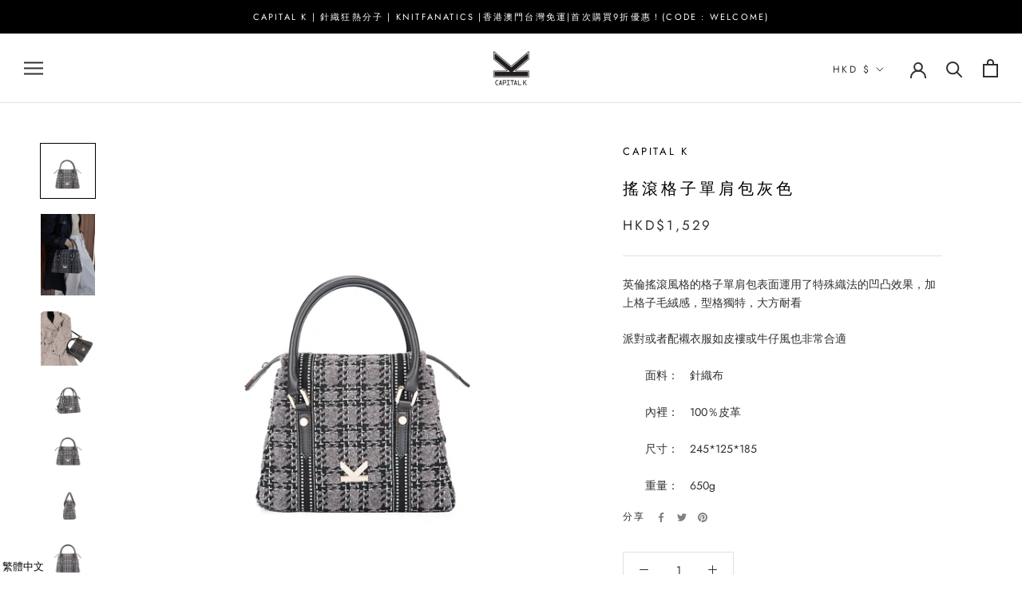

--- FILE ---
content_type: text/html; charset=utf-8
request_url: https://capital-k.co/zh/cart?view=drawer&timestamp=1769238303899
body_size: 68
content:
<div id="sidebar-cart" class="Drawer Drawer--fromRight" aria-hidden="true" data-section-id="cart" data-section-type="cart" data-section-settings='{
  "type": "drawer",
  "itemCount": 0,
  "drawer": true,
  "hasShippingEstimator": false
}'>
  <div class="Drawer__Header Drawer__Header--bordered Drawer__Container">
      <span class="Drawer__Title Heading u-h4">購物車</span>

      <button class="Drawer__Close Icon-Wrapper--clickable" data-action="close-drawer" data-drawer-id="sidebar-cart" aria-label="關閉購物車"><svg class="Icon Icon--close" role="presentation" viewBox="0 0 16 14">
      <path d="M15 0L1 14m14 0L1 0" stroke="currentColor" fill="none" fill-rule="evenodd"></path>
    </svg></button>
  </div>

  <form class="Cart Drawer__Content" action="/zh/cart" method="POST" novalidate>
    <div class="Drawer__Main" data-scrollable><p class="Cart__Empty Heading u-h5">你的購物車是空的</p></div></form>
</div>

--- FILE ---
content_type: text/javascript; charset=utf-8
request_url: https://capital-k.co/zh/cart/update.js
body_size: 369
content:
{"token":"hWN7y80LDTeekAqgnfegCqoM?key=b59e52cc476dc2184895fad90f2f88ab","note":null,"attributes":{"language":"zh-TW"},"original_total_price":0,"total_price":0,"total_discount":0,"total_weight":0.0,"item_count":0,"items":[],"requires_shipping":false,"currency":"HKD","items_subtotal_price":0,"cart_level_discount_applications":[],"discount_codes":[],"items_changelog":{"added":[]}}